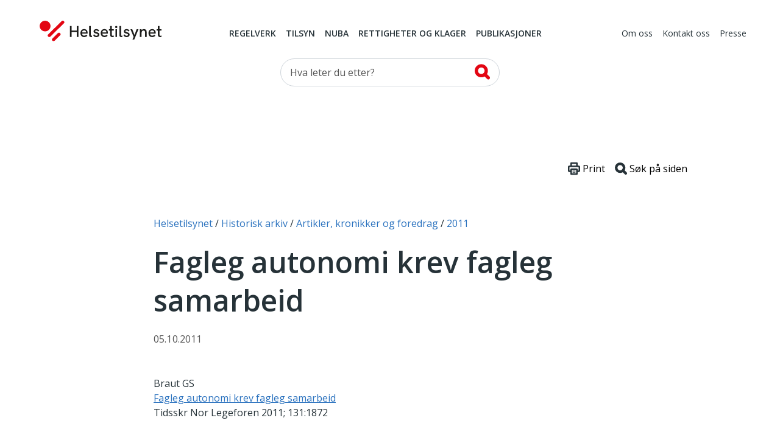

--- FILE ---
content_type: image/svg+xml
request_url: https://www.helsetilsynet.no/UI/sprite.svg
body_size: 6528
content:
<?xml version="1.0" encoding="utf-8"?><svg xmlns="http://www.w3.org/2000/svg" xmlns:xlink="http://www.w3.org/1999/xlink"><symbol viewBox="0 0 18 20" id="accordion-down" xmlns="http://www.w3.org/2000/svg"><path d="m0 10.393 9.021 9.021 9.02-9.02-1.413-1.415-6.607 6.606V0h-2v15.585L1.415 8.98z" fill="#455A64" fill-rule="evenodd"/></symbol><symbol viewBox="0 0 20 21" id="accordion-top" xmlns="http://www.w3.org/2000/svg"><path d="M1 8.979 10.021 18l9.02-9.021-1.413-1.414-6.607 6.606V.973h-2v13.198L2.415 7.565zM0 21h20v-2H0z" fill="#455A64" fill-rule="evenodd"/></symbol><symbol viewBox="0 0 32 32" id="arrow-back" xmlns="http://www.w3.org/2000/svg"><path d="m28.442 12.494-16.234-.049 6.367-6.346c.701-.699 1.078-1.612 1.078-2.526s-.323-1.827-1.024-2.526a3.588 3.588 0 0 0-5.068 0L1.051 13.461a3.553 3.553 0 0 0-1.048 2.552 3.55 3.55 0 0 0 1.049 2.552l12.455 12.413c.701.699 1.617 1.021 2.534 1.021s1.833-.322 2.534-1.021a3.559 3.559 0 0 0 0-5.051l-6.412-6.39 16.278.05c.971 0 1.887-.376 2.534-1.021a3.57 3.57 0 0 0 1.024-2.526c0-1.988-1.564-3.547-3.559-3.547z"/></symbol><symbol viewBox="0 0 32 32" id="arrow-next" xmlns="http://www.w3.org/2000/svg"><path d="m3.561 19.506 16.234.049-6.367 6.346c-.701.699-1.078 1.612-1.078 2.526s.323 1.827 1.024 2.526a3.588 3.588 0 0 0 5.068 0L30.951 18.54A3.552 3.552 0 0 0 32 15.987a3.55 3.55 0 0 0-1.049-2.552L18.496 1.021C17.795.322 16.879 0 15.962 0s-1.833.322-2.534 1.021a3.559 3.559 0 0 0 0 5.051l6.412 6.39-16.278-.05c-.971 0-1.887.376-2.534 1.021a3.569 3.569 0 0 0-1.026 2.526c0 1.988 1.564 3.547 3.559 3.547z"/></symbol><symbol viewBox="0 0 79.35 79.62" style="height:.8rem" id="arrow-right" xmlns="http://www.w3.org/2000/svg"><defs><style>.aecls-1{fill:#000}</style></defs><path class="aecls-1" d="M2.59 46.11A8.85 8.85 0 0 1 8.83 31l43.74-.09a8.85 8.85 0 0 1 0 17.7l-43.7.09a8.8 8.8 0 0 1-6.28-2.59z"/><path class="aecls-1" d="M39.57 79.62a8.86 8.86 0 0 1-6.27-15.1l30.87-31A8.85 8.85 0 0 1 76.71 46L45.84 77a8.81 8.81 0 0 1-6.27 2.62z"/><path class="aecls-1" d="M30.66 8.85a8.85 8.85 0 0 1 15.09-6.27l31 30.86A8.86 8.86 0 0 1 64.25 46l-31-30.87a8.84 8.84 0 0 1-2.59-6.28z"/></symbol><symbol viewBox="0 0 24 24" id="caret" xmlns="http://www.w3.org/2000/svg"><path d="m7 10 5 5 5-5z" fill="#455A64" fill-rule="evenodd"/></symbol><symbol viewBox="0 0 24 24" id="caret-white" xmlns="http://www.w3.org/2000/svg"><path d="m7 10 5 5 5-5z" fill="#fff" fill-rule="evenodd"/></symbol><symbol viewBox="0 0 24 24" id="checked" xmlns="http://www.w3.org/2000/svg"><path fill="#455A64" d="M5 3c-1.1 0-2 .9-2 2v14c0 1.1.9 2 2 2h14c1.1 0 2-.9 2-2V5c0-1.1-.9-2-2-2H5z"/><path fill="#fff" d="m17.3 7-6.6 6.6-3.3-3.3L6 11.7l4.7 4.7 8-8z"/></symbol><symbol viewBox="0 0 24 24" id="close" xmlns="http://www.w3.org/2000/svg"><path d="M19.538 3 12 10.538 4.462 3 3 4.462 10.537 12 3 19.538 4.462 21l7.537-7.538L19.539 21 21 19.538 13.462 12 21 4.462z" fill="#455A64" fill-rule="evenodd"/></symbol><symbol viewBox="0 0 16 20" id="document-pdf" xmlns="http://www.w3.org/2000/svg"><g fill="#455A64" fill-rule="evenodd"><path d="M2 18V2h8v4h4l.001 12H2zM12 2.414 13.586 4H12V2.414zM12.415 0H2C.897 0 0 .897 0 2v16c0 1.103.897 2 2 2h12c1.103 0 2-.897 2-2V3.586L12.415 0z"/><path d="M5.544 11.992c-.33 0-.589-.12-.777-.36h-.04c.027.235.04.37.04.408v1.14H4V9.13h.624l.108.364h.035c.18-.278.445-.417.798-.417.332 0 .591.128.78.384.187.257.281.613.281 1.07 0 .3-.044.56-.132.782-.088.221-.213.39-.376.505a.964.964 0 0 1-.574.174zM5.318 9.69c-.19 0-.328.059-.415.175-.087.117-.132.31-.136.577v.083c0 .302.045.519.135.65.09.13.232.196.426.196.344 0 .516-.284.516-.85 0-.277-.043-.485-.127-.623-.085-.139-.218-.208-.399-.208zm2.66 2.302a.913.913 0 0 1-.778-.385c-.189-.257-.283-.612-.283-1.066 0-.462.096-.82.288-1.078A.935.935 0 0 1 8 9.077c.354 0 .624.137.81.412h.025a3.136 3.136 0 0 1-.058-.56v-.901h.77v3.914h-.589l-.148-.365h-.033c-.174.277-.44.415-.797.415zm.27-.611c.196 0 .34-.057.431-.171.092-.114.141-.308.15-.581v-.083c0-.302-.047-.519-.14-.65-.093-.13-.244-.196-.454-.196a.45.45 0 0 0-.398.218c-.095.145-.143.356-.143.633 0 .276.048.484.144.622a.468.468 0 0 0 .41.208zm3.483-1.676h-.664v2.237H10.3V9.705h-.423v-.37l.423-.206v-.206c0-.32.078-.554.236-.702.158-.147.41-.221.757-.221.265 0 .5.04.707.118l-.196.564a1.43 1.43 0 0 0-.428-.073c-.109 0-.188.032-.236.097a.4.4 0 0 0-.073.247v.176h.664v.576z"/></g></symbol><symbol viewBox="0 0 10 5" id="dropdown_arrow" xmlns="http://www.w3.org/2000/svg"><path d="m0 0 5 5 5-5z" fill="#455A64" fill-rule="evenodd"/></symbol><symbol viewBox="0 0 24 24" id="external-link" xmlns="http://www.w3.org/2000/svg"><g fill="#455A64" fill-rule="evenodd"><path d="M19.001 19H5V5h5V3H5c-1.103 0-2 .897-2 2v14c0 1.103.897 2 2 2h14c1.103 0 2-.897 2-2v-5h-1.999v5zm2.029-8.923V3.006h-7.072z"/><path d="m9.008 13.612 7.779-7.778L18.2 7.248l-7.778 7.778z"/></g></symbol><symbol viewBox="0 0 24 24" id="facebook" xmlns="http://www.w3.org/2000/svg"><path d="M12 0C5.373 0 0 5.373 0 12s5.373 12 12 12 12-5.373 12-12S18.627 0 12 0zm3 8h-1.35c-.538 0-.65.221-.65.778V10h2l-.209 2H13v7h-3v-7H8v-2h2V7.692C10 5.923 10.931 5 13.029 5H15v3z"/></symbol><symbol viewBox="0 0 24 24" id="filter" xmlns="http://www.w3.org/2000/svg"><path d="M2 5h20v2H2zm4 6h12v2H6zm4 6h4v2h-4z" fill-rule="evenodd"/></symbol><symbol viewBox="0 0 24 24" id="globe" xmlns="http://www.w3.org/2000/svg"><path d="M12 0C5.373 0 0 5.373 0 12s5.373 12 12 12 12-5.373 12-12S18.627 0 12 0zm10 12c0 .685-.07 1.354-.202 2h-3.853a21.373 21.373 0 0 0 0-4h3.853c.132.646.202 1.315.202 2zm-.841-4h-3.5c-.383-1.96-1.052-3.751-1.948-5.278A10.048 10.048 0 0 1 21.159 8zm-5.554 0H13V2.342c1.215 1.46 2.117 3.41 2.605 5.658zM11 2.342V8H8.395C8.883 5.752 9.785 3.802 11 2.342zM11 10v4H8.07a18.32 18.32 0 0 1 0-4H11zm0 6v5.658c-1.215-1.46-2.117-3.41-2.605-5.658H11zm2 5.658V16h2.605c-.488 2.248-1.39 4.198-2.605 5.658zM13 14v-4h2.93a18.32 18.32 0 0 1 0 4H13zM8.289 2.722C7.393 4.249 6.724 6.04 6.341 8h-3.5a10.048 10.048 0 0 1 5.448-5.278zM2.202 10h3.853a21.373 21.373 0 0 0 0 4H2.202a9.983 9.983 0 0 1 0-4zm.639 6h3.5c.383 1.96 1.052 3.751 1.948 5.278A10.048 10.048 0 0 1 2.841 16zm12.87 5.278c.896-1.527 1.565-3.318 1.948-5.278h3.5a10.048 10.048 0 0 1-5.448 5.278z"/></symbol><symbol viewBox="0 0 24 24" id="hamburger" xmlns="http://www.w3.org/2000/svg"><path d="M2 7h20V4.999H2zm0 6h20v-2H2zm0 6h20v-2H2z" fill="#455A64" fill-rule="evenodd"/></symbol><symbol viewBox="0 0 20 20" id="info" xmlns="http://www.w3.org/2000/svg"><defs><path id="aqa" d="M0 20h20V0H0z"/></defs><g fill="none" fill-rule="evenodd"><path d="M10 18c-4.411 0-8-3.589-8-8s3.589-8 8-8 8 3.589 8 8-3.589 8-8 8m0-18C4.486 0 0 4.486 0 10s4.486 10 10 10 10-4.486 10-10S15.514 0 10 0" fill="#6C6C6C"/><mask id="aqb" fill="#fff"><use xlink:href="#aqa"/></mask><path fill="#6C6C6C" mask="url(#aqb)" d="M9 15h2V9H9zm0-8h2V5H9z"/></g></symbol><symbol viewBox="0 0 24 24" id="instagram" xmlns="http://www.w3.org/2000/svg"><path d="M14.829 6.302c-.738-.034-.96-.04-2.829-.04s-2.09.007-2.828.04c-1.899.087-2.783.986-2.87 2.87-.033.738-.041.959-.041 2.828s.008 2.09.041 2.829c.087 1.879.967 2.783 2.87 2.87.737.033.959.041 2.828.041 1.87 0 2.091-.007 2.829-.041 1.899-.086 2.782-.988 2.87-2.87.033-.738.04-.96.04-2.829s-.007-2.09-.04-2.828c-.088-1.883-.973-2.783-2.87-2.87zM12 15.595a3.595 3.595 0 1 1 0-7.19 3.595 3.595 0 0 1 0 7.19zm3.737-6.491a.84.84 0 1 1 0-1.68.84.84 0 0 1 0 1.68zM14.333 12a2.333 2.333 0 1 1-4.666 0 2.333 2.333 0 0 1 4.666 0zM12 0C5.373 0 0 5.373 0 12s5.373 12 12 12 12-5.373 12-12S18.627 0 12 0zm6.958 14.886c-.115 2.545-1.532 3.955-4.071 4.072-.747.034-.986.042-2.887.042s-2.139-.008-2.886-.042c-2.544-.117-3.955-1.529-4.072-4.072C5.008 14.14 5 13.901 5 12c0-1.901.008-2.139.042-2.886.117-2.544 1.529-3.955 4.072-4.071C9.861 5.008 10.099 5 12 5s2.14.008 2.887.043c2.545.117 3.957 1.532 4.071 4.071.034.747.042.985.042 2.886 0 1.901-.008 2.14-.042 2.886z"/></symbol><symbol viewBox="0 0 24 24" id="linkedin" xmlns="http://www.w3.org/2000/svg"><path d="M12 0C5.373 0 0 5.373 0 12s5.373 12 12 12 12-5.373 12-12S18.627 0 12 0zm-2 16H8v-6h2v6zM9 9.109c-.607 0-1.1-.496-1.1-1.109 0-.612.492-1.109 1.1-1.109s1.1.497 1.1 1.109c0 .613-.493 1.109-1.1 1.109zM17 16h-1.998v-2.861c0-1.881-2.002-1.722-2.002 0V16h-2v-6h2v1.093c.872-1.616 4-1.736 4 1.548V16z"/></symbol><symbol viewBox="0 0 31 31" id="list" xmlns="http://www.w3.org/2000/svg"><path d="M27.5 0h-24C1.57 0 0 1.57 0 3.5v24C0 29.43 1.57 31 3.5 31h24c1.93 0 3.5-1.57 3.5-3.5v-24C31 1.57 29.43 0 27.5 0zm.5 27.5c0 .275-.225.5-.5.5h-24a.5.5 0 0 1-.5-.5v-24a.5.5 0 0 1 .5-.5h24a.5.5 0 0 1 .5.5v24zM9.5 9.5a1.5 1.5 0 1 1-3.001-.001A1.5 1.5 0 0 1 9.5 9.5zm0 6a1.5 1.5 0 1 1-3.001-.001A1.5 1.5 0 0 1 9.5 15.5zm0 6a1.5 1.5 0 1 1-3.001-.001A1.5 1.5 0 0 1 9.5 21.5zm15-12A1.5 1.5 0 0 1 23 11H13a1.5 1.5 0 1 1 0-3h10a1.5 1.5 0 0 1 1.5 1.5zm0 6A1.5 1.5 0 0 1 23 17H13a1.5 1.5 0 1 1 0-3h10a1.5 1.5 0 0 1 1.5 1.5zm0 6A1.5 1.5 0 0 1 23 23H13a1.5 1.5 0 1 1 0-3h10a1.5 1.5 0 0 1 1.5 1.5z"/><path d="M27.5 3h-24a.5.5 0 0 0-.5.5v24a.5.5 0 0 0 .5.5h24c.275 0 .5-.225.5-.5v-24a.5.5 0 0 0-.5-.5zM8 23a1.5 1.5 0 1 1 .001-3.001A1.5 1.5 0 0 1 8 23zm0-6a1.5 1.5 0 1 1 .001-3.001A1.5 1.5 0 0 1 8 17zm0-6a1.5 1.5 0 1 1 .001-3.001A1.5 1.5 0 0 1 8 11zm15 12H13a1.5 1.5 0 1 1 0-3h10a1.5 1.5 0 0 1 0 3zm0-6H13a1.5 1.5 0 1 1 0-3h10a1.5 1.5 0 1 1 0 3zm0-6H13a1.5 1.5 0 1 1 0-3h10a1.5 1.5 0 1 1 0 3z" fill="#fff"/></symbol><symbol viewBox="0 0 79.59 82.22" style="width:1.25rem" id="print" xmlns="http://www.w3.org/2000/svg"><defs><style>.avcls-12{fill:#fff;stroke:#263238;stroke-linecap:round;stroke-miterlimit:10;stroke-width:10px}</style></defs><g id="avLayer_2" data-name="Layer 2"><g id="avLayer_1-2" data-name="Layer 1"><rect class="avcls-12" x="20.44" y="5" width="38.7" height="27.75" rx="1.69"/><rect class="avcls-12" x="5" y="26.51" width="69.59" height="32.65" rx="5.07"/><rect class="avcls-12" x="20.44" y="45.47" width="38.7" height="31.75" rx="1.69"/><path d="M31.59 57.17H48m-16.41 8.35H48" style="stroke-width:4px;fill:#fff;stroke:#263238;stroke-linecap:round;stroke-miterlimit:10"/></g></g></symbol><symbol viewBox="0 0 31.021 31.143" id="print-alt" xmlns="http://www.w3.org/2000/svg"><path d="M11.199 21.825c0-.283.12-.536.308-.718a.995.995 0 0 1 .692-.282h6.62c.27 0 .512.109.692.282a.993.993 0 0 1 .308.718.983.983 0 0 1-.403.782.974.974 0 0 1-.597.218h-6.62a.98.98 0 0 1-.596-.218.982.982 0 0 1-.404-.782zm19.822-9.954v8.756c-.094 1.952-1.683 3.48-3.544 3.48h-2.696v4.858c0 1.2-.986 2.177-2.199 2.177H8.383c-1.213 0-2.199-.977-2.199-2.177v-4.858H3.543C1.589 24.107 0 22.545 0 20.627v-8.756c0-1.919 1.589-3.48 3.543-3.48h2.64V2.177C6.183.976 7.169 0 8.382 0H22.58c1.213 0 2.199.977 2.199 2.177V8.39h2.696c1.954 0 3.544 1.562 3.544 3.48zM9.184 8.391h12.597V3H9.184v5.391zM21.781 18.74H9.184v9.403h12.597V18.74zm6.242 1.814-.002-8.683c0-.265-.244-.48-.544-.48H3.543c-.3 0-.543.215-.543.48v8.756c0 .265.244.48.543.48h2.64v-3.19a2.19 2.19 0 0 1 2.199-2.178H22.58a2.19 2.19 0 0 1 2.199 2.178v3.19h2.696c.276 0 .531-.259.546-.554zM12.2 26.109h6.62a1 1 0 1 0 0-2H12.2a1 1 0 1 0 0 2z"/><path d="M9.154 21.107v7.035h12.597v-9.403H9.154v2.368zm2.324 0a.995.995 0 0 1 .692-.282h6.62c.27 0 .512.109.692.282a.993.993 0 0 1 .308.718.983.983 0 0 1-.403.782.974.974 0 0 1-.597.218h-6.62a.98.98 0 0 1-.596-.218.982.982 0 0 1-.404-.782c0-.283.12-.536.308-.718zm.692 3.001h6.62a1 1 0 1 1 0 2h-6.62a1 1 0 1 1 0-2zM21.751 8.39H9.154V3h12.597v5.391zm6.24 3.48.002 8.683c-.015.295-.27.554-.546.554h-2.696v-3.19a2.19 2.19 0 0 0-2.199-2.178H8.354a2.19 2.19 0 0 0-2.199 2.178v3.19H3.514c-.3 0-.543-.216-.543-.48v-8.756c0-.265.244-.48.543-.48h23.933c.3 0 .544.215.544.48z" fill="#fff"/></symbol><symbol viewBox="0 0 24 24" id="rss" xmlns="http://www.w3.org/2000/svg"><path d="M12 0C5.373 0 0 5.373 0 12s5.373 12 12 12 12-5.373 12-12S18.627 0 12 0zM8.626 17A1.626 1.626 0 0 1 7 15.376a1.626 1.626 0 0 1 3.252 0c0 .897-.729 1.624-1.626 1.624zm3.885 0A5.57 5.57 0 0 0 7 11.496V9.09c4.361.03 7.889 3.555 7.92 7.91h-2.409zm4.081 0C16.576 11.703 12.289 7.429 7 7.406V5c6.623.023 11.985 5.384 12 12h-2.408z"/></symbol><symbol viewBox="0 0 24 24" id="search" xmlns="http://www.w3.org/2000/svg"><path d="M10.583 16.271a5.693 5.693 0 0 1-5.687-5.688 5.693 5.693 0 0 1 5.687-5.687 5.693 5.693 0 0 1 5.688 5.687 5.693 5.693 0 0 1-5.688 5.688zm10.624 3.596-4.64-4.641a7.536 7.536 0 0 0 1.6-4.643c0-4.18-3.402-7.583-7.584-7.583C6.403 3 3 6.402 3 10.583c0 4.182 3.402 7.584 7.583 7.584a7.54 7.54 0 0 0 4.643-1.6l4.64 4.64 1.341-1.34z" fill-rule="evenodd"/></symbol><symbol viewBox="0 0 81.47 81.47" id="search-alt" xmlns="http://www.w3.org/2000/svg"><g data-name="Layer 2"><g data-name="Layer 1" fill="none" stroke="#e30613" stroke-miterlimit="10" stroke-width="17.5"><circle cx="35.21" cy="35.21" r="26.46"/><path stroke-linecap="round" d="m54.01 54.01 18.71 18.71"/></g></g></symbol><symbol viewBox="0 0 31.089 31.087" id="search-alt-2" xmlns="http://www.w3.org/2000/svg"><path d="m30.21 25.966-5.486-5.486c3.21-5.15 2.599-12.056-1.857-16.57l-.014-.014c-5.19-5.192-13.688-5.198-18.955 0-5.193 5.192-5.199 13.69-.014 18.942 2.586 2.62 6.008 3.932 9.447 3.932 2.477 0 4.957-.692 7.144-2.054l5.492 5.492c.586.586 1.354.879 2.121.879s1.535-.293 2.121-.879a2.998 2.998 0 0 0 0-4.242zM8.155 18.623C5.28 15.71 5.273 11.007 8.128 8.152a7.48 7.48 0 0 1 5.268-2.161c1.892 0 3.778.713 5.208 2.14 2.868 2.914 2.872 7.612.021 10.464-2.931 2.894-7.629 2.904-10.47.027z"/><path d="M13.396 5.992c-1.902 0-3.81.72-5.268 2.161-2.855 2.854-2.849 7.558.027 10.471 2.841 2.877 7.54 2.866 10.47-.027 2.852-2.852 2.848-7.55-.021-10.464a7.349 7.349 0 0 0-5.208-2.14z" fill="#fff"/></symbol><symbol viewBox="0 0 16 15" id="share" xmlns="http://www.w3.org/2000/svg"><path d="M15.106 13.136V.378H2.349v2h9.342L.671 13.399l1.414 1.415 11.02-11.02v9.342z" fill="#455A64" fill-rule="evenodd"/></symbol><symbol viewBox="0 0 24 24" id="twitter" xmlns="http://www.w3.org/2000/svg"><path d="M12 0C5.373 0 0 5.373 0 12s5.373 12 12 12 12-5.373 12-12S18.627 0 12 0zm6.066 9.645c.183 4.04-2.83 8.544-8.164 8.544A8.127 8.127 0 0 1 5.5 16.898a5.778 5.778 0 0 0 4.252-1.189 2.879 2.879 0 0 1-2.684-1.995 2.88 2.88 0 0 0 1.298-.049c-1.381-.278-2.335-1.522-2.304-2.853.388.215.83.344 1.301.359a2.877 2.877 0 0 1-.889-3.835 8.153 8.153 0 0 0 5.92 3.001 2.876 2.876 0 0 1 4.895-2.62 5.73 5.73 0 0 0 1.824-.697 2.884 2.884 0 0 1-1.263 1.589 5.73 5.73 0 0 0 1.649-.453 5.765 5.765 0 0 1-1.433 1.489z"/></symbol><symbol viewBox="0 0 18 18" id="unchecked" xmlns="http://www.w3.org/2000/svg"><path d="M2 16V2h14l.002 14H2zM16 0H2C.897 0 0 .897 0 2v14c0 1.103.897 2 2 2h14c1.103 0 2-.897 2-2V2c0-1.103-.897-2-2-2z" fill="#455A64" fill-rule="evenodd"/></symbol><symbol viewBox="0 0 24 24" id="vimeo" xmlns="http://www.w3.org/2000/svg"><path d="M12 0C5.373 0 0 5.373 0 12s5.373 12 12 12 12-5.373 12-12S18.627 0 12 0zm5.82 11.419c-1.306 2.792-4.463 6.595-6.458 6.595-1.966 0-2.25-4.192-3.324-6.983-.527-1.372-.868-1.058-1.858-.364l-.604-.779c1.444-1.27 2.889-2.745 3.778-2.826.998-.096 1.615.587 1.845 2.051.305 1.924.729 4.91 1.472 4.91.577 0 2.003-2.369 2.076-3.215.13-1.24-.912-1.277-1.815-.89 1.43-4.689 7.383-3.825 4.888 1.501z"/></symbol><symbol viewBox="0 0 24 24" id="youtube" xmlns="http://www.w3.org/2000/svg"><path d="M10.918 13.933h.706v3.795h-.706v-.419c-.13.154-.266.272-.405.353-.381.218-.902.213-.902-.557v-3.172h.705v2.909c0 .153.037.256.188.256.138 0 .329-.176.415-.284v-2.881zm.642-4.181c.2 0 .311-.16.311-.377V7.521c0-.223-.098-.38-.324-.38-.208 0-.309.161-.309.38v1.854c-.001.21.117.377.322.377zm-1.941 2.831H7.18v.747h.823v4.398h.795V13.33h.821v-.747zm4.721 2.253v2.105c0 .47-.176.834-.645.834-.259 0-.474-.094-.671-.34v.292h-.712v-5.145h.712v1.656c.16-.194.375-.354.628-.354.517.001.688.437.688.952zm-.727.043c0-.128-.024-.225-.075-.292-.086-.113-.244-.125-.367-.062l-.146.116v2.365l.167.134c.115.058.283.062.361-.039.04-.054.061-.141.061-.262v-1.96zM24 12c0 6.627-5.373 12-12 12S0 18.627 0 12 5.373 0 12 0s12 5.373 12 12zM13.254 9.749c0 .394.12.712.519.712.224 0 .534-.117.855-.498v.44h.741V6.417h-.741v3.025c-.09.113-.291.299-.436.299-.159 0-.197-.108-.197-.269V6.417h-.741v3.332zm-2.779-2.294v1.954c0 .703.367 1.068 1.085 1.068.597 0 1.065-.399 1.065-1.068V7.455a1.04 1.04 0 0 0-1.065-1.071c-.652 0-1.085.432-1.085 1.071zM7.714 5l.993 3.211v2.191h.835V8.211L10.513 5h-.848L9.13 7.16 8.555 5h-.841zm10.119 10.208c-.013-2.605-.204-3.602-1.848-3.714-1.518-.104-6.455-.103-7.971 0-1.642.112-1.835 1.104-1.848 3.714.013 2.606.204 3.602 1.848 3.715 1.516.103 6.453.103 7.971 0 1.643-.113 1.835-1.104 1.848-3.715zm-.885-.255v.966h-1.35v.716c0 .285.024.531.308.531.298 0 .315-.2.315-.531v-.264h.727v.285c0 .731-.313 1.174-1.057 1.174-.676 0-1.019-.491-1.019-1.174v-1.704c0-.659.435-1.116 1.071-1.116.678.001 1.005.431 1.005 1.117zm-.726-.007c0-.256-.054-.445-.309-.445-.261 0-.314.184-.314.445v.385h.623v-.385z"/></symbol></svg>

--- FILE ---
content_type: image/svg+xml
request_url: https://www.helsetilsynet.no/UI/icons/caret-white.svg
body_size: -129
content:
<svg width="24" height="24" viewBox="0 0 24 24" xmlns="http://www.w3.org/2000/svg"><title>Action / dropdown arrow</title><path d="M7 10l5 5 5-5z" fill="#fff" fill-rule="evenodd"/></svg>